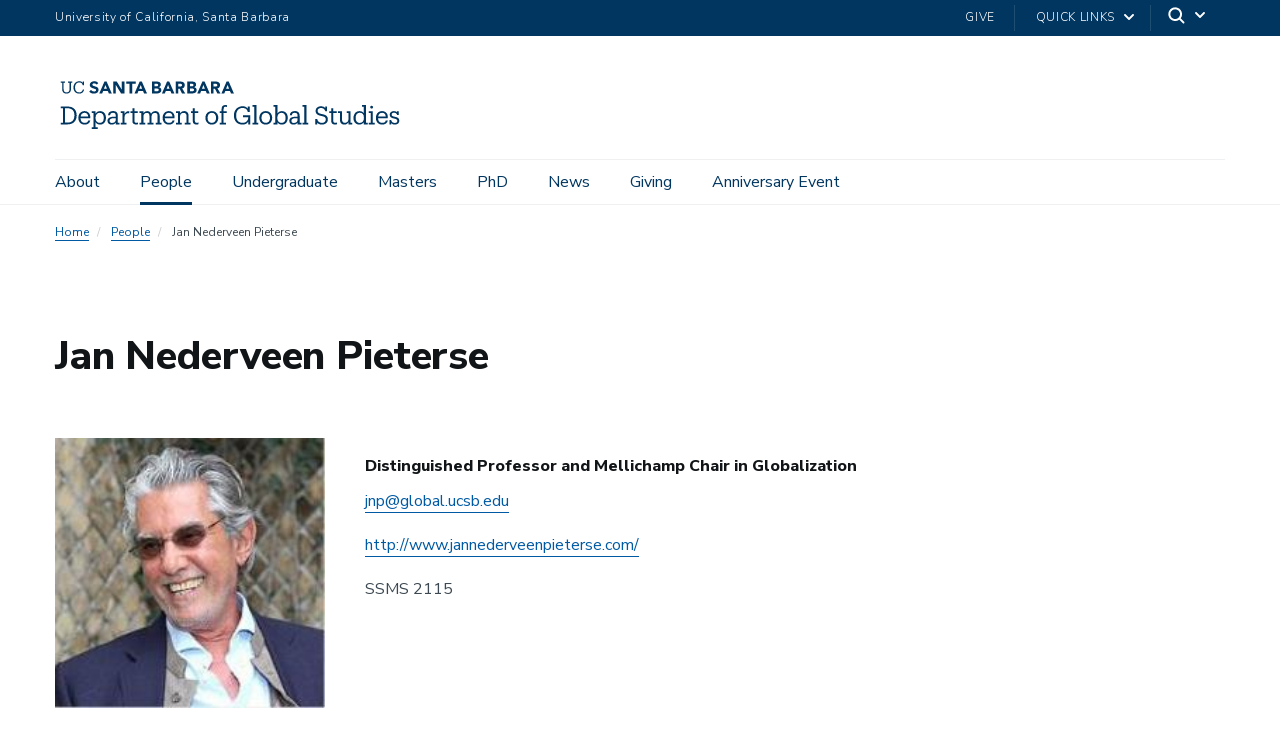

--- FILE ---
content_type: text/html; charset=UTF-8
request_url: https://www.global.ucsb.edu/people/jan-nederveen-pieterse
body_size: 19030
content:
<!DOCTYPE html>
<html  lang="en" dir="ltr" prefix="content: http://purl.org/rss/1.0/modules/content/  dc: http://purl.org/dc/terms/  foaf: http://xmlns.com/foaf/0.1/  og: http://ogp.me/ns#  rdfs: http://www.w3.org/2000/01/rdf-schema#  schema: http://schema.org/  sioc: http://rdfs.org/sioc/ns#  sioct: http://rdfs.org/sioc/types#  skos: http://www.w3.org/2004/02/skos/core#  xsd: http://www.w3.org/2001/XMLSchema# ">
  <head>
    <meta charset="utf-8" />
<script async src="https://www.googletagmanager.com/gtag/js?id=G-TH8TH59N2B"></script>
<script>window.dataLayer = window.dataLayer || [];function gtag(){dataLayer.push(arguments)};gtag("js", new Date());gtag("set", "developer_id.dMDhkMT", true);gtag("config", "G-TH8TH59N2B", {"groups":"default","page_placeholder":"PLACEHOLDER_page_location","allow_ad_personalization_signals":false});</script>
<style>/* @see https://github.com/aFarkas/lazysizes#broken-image-symbol */.js img.lazyload:not([src]) { visibility: hidden; }/* @see https://github.com/aFarkas/lazysizes#automatically-setting-the-sizes-attribute */.js img.lazyloaded[data-sizes=auto] { display: block; width: 100%; }</style>
<meta name="description" content="Bio:Jan Nederveen Pieterse is Suzanne and Duncan Mellichamp Chair and Distinguished Professor of Global Studies and Sociology at University of California Santa Barbara. Research interests include connectivity (Connectivity and global studies, 2021), Covid-19 (Covid-19 and Governance, co-edited 2021) and multicentric globalization (Multipolar globalization, 2018). A project underway is comparative study of capitalisms and varieties of market economies with a focus on inequality. He is the author or editor of 30 books." />
<link rel="canonical" href="https://www.global.ucsb.edu/people/jan-nederveen-pieterse" />
<meta name="Generator" content="Drupal 10 (https://www.drupal.org)" />
<meta name="MobileOptimized" content="width" />
<meta name="HandheldFriendly" content="true" />
<meta name="viewport" content="width=device-width, initial-scale=1.0" />
<link rel="icon" href="/themes/ucsbweb/favicon.ico" type="image/vnd.microsoft.icon" />

    <title>Jan Nederveen Pieterse | Department of Global Studies</title>
    <link rel="stylesheet" media="all" href="/sites/default/files/css/css_bUe07qjC2mYzUDcCl4vExPaUbabsoLDiOJU8BAuCQJU.css?delta=0&amp;language=en&amp;theme=ucsbweb&amp;include=eJxljdEKwyAMRX-om58k0d6JmzViYot_P9uOwuhDkss9B0IiUBvzG165Gi_y5BW1xhliCwXYRJ2bykR3s4BLgl0jtkvzH8xxCLZ5ca6pcjbneYj2hH8h-oH39YPSRbEYR4Jp5xucCYkdpUOIOVz1mBfn8fEIdbGOWUUrFXNrvqqKXC8" />
<link rel="stylesheet" media="all" href="/sites/default/files/css/css_CsChp1h4g_SF6zGlnEQhUEFaABrrLrCbXzmCW1EVBFg.css?delta=1&amp;language=en&amp;theme=ucsbweb&amp;include=eJxljdEKwyAMRX-om58k0d6JmzViYot_P9uOwuhDkss9B0IiUBvzG165Gi_y5BW1xhliCwXYRJ2bykR3s4BLgl0jtkvzH8xxCLZ5ca6pcjbneYj2hH8h-oH39YPSRbEYR4Jp5xucCYkdpUOIOVz1mBfn8fEIdbGOWUUrFXNrvqqKXC8" />
<link rel="stylesheet" media="all" href="https://webfonts.brand.ucsb.edu/webfont.min.css" />
<link rel="stylesheet" media="all" href="/sites/default/files/css/css_MYQfku_0M79b__k-c7gk0RvN3JufR-Jn80v5EDkaPeA.css?delta=3&amp;language=en&amp;theme=ucsbweb&amp;include=eJxljdEKwyAMRX-om58k0d6JmzViYot_P9uOwuhDkss9B0IiUBvzG165Gi_y5BW1xhliCwXYRJ2bykR3s4BLgl0jtkvzH8xxCLZ5ca6pcjbneYj2hH8h-oH39YPSRbEYR4Jp5xucCYkdpUOIOVz1mBfn8fEIdbGOWUUrFXNrvqqKXC8" />

    
  </head>
  <body class="path-node path-node-236 page-node-type-people-profile navbar-is-fixed-top has-glyphicons utility-bar-color-003660 logo-size-1">
    <div id="body">
      
        <div class="dialog-off-canvas-main-canvas" data-off-canvas-main-canvas>
    

        
  
  
  

          <header class="navbar navbar-default navbar-fixed-top" id="navbar" role="banner">
      <a href="#main-content" class="visually-hidden focusable skip-link">
        Skip to main content
      </a>
            <div id="eyebrow">
        <div class="inner">
          <div class="items">
            <div class="item">
              <a href="https://www.ucsb.edu/" class="edu-link">University of California, Santa Barbara</a>
            </div>
            <div class="item">
              <div class="inner">
                                                  <div class="give"><a href="https://giving.ucsb.edu/">Give</a></div>
                                                <div class="quick-links"><a href="#">Quick Links</a>
                  <svg width="100%" height="100%" viewBox="0 0 24 24" version="1.1" xmlns="http://www.w3.org/2000/svg" xmlns:xlink="http://www.w3.org/1999/xlink">
                    <path d="M12,12.5857864 L8.70710678,9.29289322 C8.31658249,8.90236893 7.68341751,8.90236893 7.29289322,9.29289322 C6.90236893,9.68341751 6.90236893,10.3165825 7.29289322,10.7071068 L11.2928932,14.7071068 C11.6834175,15.0976311 12.3165825,15.0976311 12.7071068,14.7071068 L16.7071068,10.7071068 C17.0976311,10.3165825 17.0976311,9.68341751 16.7071068,9.29289322 C16.3165825,8.90236893 15.6834175,8.90236893 15.2928932,9.29289322 L12,12.5857864 Z"></path>
                  </svg>
                </div>
                                <div class="search">
                  <span class="toggle-button">
                    <svg class="mag" width="100%" height="100%" viewBox="0 0 24 24" version="1.1" xmlns="http://www.w3.org/2000/svg" xmlns:xlink="http://www.w3.org/1999/xlink">
                      <path d="M15.2397415,16.6539551 C14.1023202,17.4996184 12.6929286,18 11.1666667,18 C7.39272088,18 4.33333333,14.9406125 4.33333333,11.1666667 C4.33333333,7.39272088 7.39272088,4.33333333 11.1666667,4.33333333 C14.9406125,4.33333333 18,7.39272088 18,11.1666667 C18,12.6929286 17.4996184,14.1023202 16.6539551,15.2397415 L20.2071068,18.7928932 C20.5976311,19.1834175 20.5976311,19.8165825 20.2071068,20.2071068 C19.8165825,20.5976311 19.1834175,20.5976311 18.7928932,20.2071068 L15.2397415,16.6539551 Z M11.1666667,16 C13.836043,16 16,13.836043 16,11.1666667 C16,8.49729038 13.836043,6.33333333 11.1666667,6.33333333 C8.49729038,6.33333333 6.33333333,8.49729038 6.33333333,11.1666667 C6.33333333,13.836043 8.49729038,16 11.1666667,16 Z"></path>
                    </svg>
                    <svg class="arrow" width="100%" height="100%" viewBox="0 0 24 24" version="1.1" xmlns="http://www.w3.org/2000/svg" xmlns:xlink="http://www.w3.org/1999/xlink">
                      <path d="M12,12.5857864 L8.70710678,9.29289322 C8.31658249,8.90236893 7.68341751,8.90236893 7.29289322,9.29289322 C6.90236893,9.68341751 6.90236893,10.3165825 7.29289322,10.7071068 L11.2928932,14.7071068 C11.6834175,15.0976311 12.3165825,15.0976311 12.7071068,14.7071068 L16.7071068,10.7071068 C17.0976311,10.3165825 17.0976311,9.68341751 16.7071068,9.29289322 C16.3165825,8.90236893 15.6834175,8.90236893 15.2928932,9.29289322 L12,12.5857864 Z"></path>
                    </svg>
                  </span>
                </div>
              </div>
            </div>
          </div>
        </div>
      </div>
              <div class="container-fluid">
            <div class="navbar-header">
          <div class="region region-navigation">
      <a class="logo navbar-btn pull-left logo-size-1" href="/" title="Home" rel="home">
                  <?xml version="1.0" encoding="utf-8"?>
<!-- Generator: Adobe Illustrator 22.1.0, SVG Export Plug-In . SVG Version: 6.00 Build 0)  -->
<svg version="1.1" xmlns="http://www.w3.org/2000/svg" xmlns:xlink="http://www.w3.org/1999/xlink" x="0px" y="0px"
	 viewBox="0 0 590.4 100.8" style="enable-background:new 0 0 590.4 100.8;" xml:space="preserve">
<style type="text/css">
	.st0{display:none;}
	.st1{display:inline;fill:#0D385E;}
	.st2{fill:#FFFFFF;}
	.st3{fill:#010101;}
	.st4{fill:#273A5E;}
	.st5{fill:#003A63;}
	.st6{fill:#0D385E;}
</style>
<g id="Layer_2" class="st0">
</g>
<g id="Template">
	<g>
		<g>
			<path class="st4" d="M9.501,78.44h3.78V54.118h-3.78v-2.856h11.72c10.334,0,15.207,6.385,15.207,14.745v0.377
				c0,8.318-4.789,14.914-15.291,14.914H9.501V78.44z M21.053,78.315c7.729,0,11.594-4.621,11.594-11.973v-0.336
				c0-6.932-3.359-11.804-11.635-11.804h-4.075v24.113H21.053z"/>
			<path class="st4" d="M39.279,70.544v-0.336c0-6.639,4.242-11.258,10.292-11.258c5.083,0,9.872,3.066,9.872,10.922v1.133H42.892
				c0.168,5,2.562,7.771,7.057,7.771c3.402,0,5.377-1.26,5.839-3.822h3.487c-0.756,4.41-4.411,6.721-9.368,6.721
				C43.689,81.675,39.279,77.307,39.279,70.544z M55.873,68.19c-0.337-4.537-2.689-6.342-6.302-6.342
				c-3.571,0-5.966,2.436-6.554,6.342H55.873z"/>
			<path class="st4" d="M61.707,88.942v-2.73h3.066V62.184h-3.15v-2.857h6.637v3.865c1.261-2.311,4.243-4.242,7.436-4.242
				c5.756,0,9.998,4.199,9.998,11.047v0.336c0,6.721-3.949,11.342-9.998,11.342c-3.612,0-6.175-1.807-7.436-4.074v8.611h3.445v2.73
				H61.707z M82.08,70.501v-0.336c0-5.545-3.066-8.316-6.763-8.316c-4.075,0-7.183,2.73-7.183,8.316v0.336
				c0,5.545,2.982,8.275,7.225,8.275C79.728,78.776,82.08,75.837,82.08,70.501z"/>
			<path class="st4" d="M95.435,81.675c-3.991,0-7.143-1.975-7.143-6.469c0-5.125,5.293-6.805,10.838-6.805h3.067v-1.596
				c0-3.697-1.471-4.957-4.621-4.957c-2.94,0-4.536,1.092-4.872,3.947h-3.487c0.42-5.166,4.368-6.846,8.527-6.846
				c4.116,0,7.939,1.512,7.939,7.855v11.762h2.94v2.73h-6.427v-3.025C100.727,80.542,98.586,81.675,95.435,81.675z M102.198,73.61
				v-2.73h-2.94c-4.327,0-7.478,1.135-7.478,4.326c0,1.975,1.009,3.697,3.991,3.697C99.383,78.903,102.198,77.013,102.198,73.61z"/>
			<path class="st4" d="M110.469,81.298v-2.73h3.066V62.184h-3.15v-2.857h6.638v4.201c1.05-2.311,3.276-4.537,7.897-4.578v3.443
				c-4.789-0.041-7.897,1.471-7.897,6.848v9.326h3.36v2.73H110.469z"/>
			<path class="st4" d="M130.168,75.794V62.268h-3.15v-2.941h3.15v-4.999h3.486v4.999h5.671v2.941h-5.671v13.189
				c0,2.102,0.967,3.193,3.15,3.193c0.883,0,1.848-0.168,2.856-0.504v2.939c-0.966,0.295-1.89,0.504-3.15,0.504
				C132.099,81.591,130.168,79.239,130.168,75.794z"/>
			<path class="st4" d="M142.137,81.298v-2.73h3.066V62.184h-3.15v-2.857h6.637v3.613c0.883-2.102,3.277-3.99,6.428-3.99
				c2.814,0,5.293,1.176,6.427,4.451c1.471-3.066,4.537-4.451,7.268-4.451c3.948,0,7.267,2.352,7.267,8.736v10.881h3.067v2.73
				h-9.704v-2.73h3.15V67.434c0-3.865-1.512-5.461-4.537-5.461c-2.855,0-5.67,1.934-5.67,5.881v10.713h3.15v2.73h-9.788v-2.73h3.15
				V67.434c0-3.865-1.513-5.461-4.536-5.461c-2.857,0-5.672,1.934-5.672,5.881v10.713h3.15v2.73H142.137z"/>
			<path class="st4" d="M181.029,70.544v-0.336c0-6.639,4.242-11.258,10.291-11.258c5.084,0,9.872,3.066,9.872,10.922v1.133h-16.551
				c0.168,5,2.562,7.771,7.058,7.771c3.402,0,5.377-1.26,5.838-3.822h3.487c-0.757,4.41-4.411,6.721-9.368,6.721
				C185.439,81.675,181.029,77.307,181.029,70.544z M197.622,68.19c-0.337-4.537-2.688-6.342-6.302-6.342
				c-3.57,0-5.965,2.436-6.553,6.342H197.622z"/>
			<path class="st4" d="M203.666,81.298v-2.73h3.066V62.184h-3.15v-2.857h6.638v3.697c1.009-2.059,3.402-4.074,6.89-4.074
				c4.41,0,7.645,2.352,7.645,8.695v10.922h3.066v2.73h-9.703v-2.73h3.15V67.393c0-3.697-1.68-5.42-5.083-5.42
				c-3.108,0-5.965,2.059-5.965,5.924v10.67h3.15v2.73H203.666z"/>
			<path class="st4" d="M231.765,75.794V62.268h-3.15v-2.941h3.15v-4.999h3.486v4.999h5.672v2.941h-5.672v13.189
				c0,2.102,0.967,3.193,3.15,3.193c0.883,0,1.85-0.168,2.857-0.504v2.939c-0.967,0.295-1.891,0.504-3.15,0.504
				C233.698,81.591,231.765,79.239,231.765,75.794z"/>
			<path class="st4" d="M253.015,70.501v-0.336c0-6.596,4.58-11.215,10.797-11.215s10.795,4.578,10.795,11.174v0.336
				c0,6.637-4.578,11.215-10.838,11.215C257.512,81.675,253.015,76.929,253.015,70.501z M270.996,70.501v-0.293
				c0-5.084-2.815-8.359-7.184-8.359c-4.411,0-7.184,3.275-7.184,8.316v0.336c0,5,2.73,8.275,7.184,8.275
				C268.223,78.776,270.996,75.458,270.996,70.501z"/>
			<path class="st4" d="M277.082,81.298v-2.73h3.066V62.268h-3.15v-2.941h3.15v-3.57c0-4.453,2.185-7.057,6.553-7.057
				c1.135,0,1.723,0.126,2.605,0.42v2.94c-0.631-0.252-1.513-0.462-2.479-0.462c-2.269,0-3.193,1.555-3.193,3.823v3.906h5.377v2.941
				h-5.377v16.299h3.949v2.73H277.082z"/>
			<path class="st4" d="M325.008,76.677c-1.555,2.982-4.578,4.998-9.535,4.998c-9.242,0-14.535-6.426-14.535-15.207v-0.336
				c0-8.779,5.881-15.332,14.451-15.332c3.822,0,7.015,1.176,8.695,3.906v-3.444h3.318v9.073h-3.066
				c-1.176-4.705-4.326-6.636-8.779-6.636c-6.848,0-10.838,5-10.838,12.392v0.336c0,7.477,3.696,12.309,10.754,12.309
				c6.763,0,9.577-4.664,9.577-9.578h-8.905v-3.025h12.182v15.166h-3.318V76.677z"/>
			<path class="st4" d="M332.142,81.298v-2.73h3.066V51.682h-3.15v-2.856h6.68v29.742h3.066v2.73H332.142z"/>
			<path class="st4" d="M343.693,70.501v-0.336c0-6.596,4.579-11.215,10.796-11.215c6.218,0,10.796,4.578,10.796,11.174v0.336
				c0,6.637-4.578,11.215-10.838,11.215C348.188,81.675,343.693,76.929,343.693,70.501z M361.673,70.501v-0.293
				c0-5.084-2.815-8.359-7.184-8.359c-4.411,0-7.183,3.275-7.183,8.316v0.336c0,5,2.73,8.275,7.183,8.275
				C358.9,78.776,361.673,75.458,361.673,70.501z"/>
			<path class="st4" d="M374.06,77.6v3.697h-6.553v-2.73h3.066V51.682h-3.15v-2.856h6.637v14.367
				c1.261-2.354,4.243-4.242,7.436-4.242c5.756,0,9.998,4.199,9.998,11.047v0.336c0,6.721-3.949,11.342-9.998,11.342
				C377.926,81.675,375.321,79.868,374.06,77.6z M387.881,70.501v-0.336c0-5.545-3.066-8.316-6.763-8.316
				c-4.075,0-7.183,2.688-7.183,8.316v0.336c0,5.588,2.939,8.275,7.225,8.275C385.529,78.776,387.881,75.837,387.881,70.501z"/>
			<path class="st4" d="M401.235,81.675c-3.991,0-7.142-1.975-7.142-6.469c0-5.125,5.293-6.805,10.838-6.805h3.066v-1.596
				c0-3.697-1.471-4.957-4.621-4.957c-2.939,0-4.536,1.092-4.873,3.947h-3.486c0.42-5.166,4.369-6.846,8.527-6.846
				c4.117,0,7.939,1.512,7.939,7.855v11.762h2.941v2.73h-6.428v-3.025C406.527,80.542,404.386,81.675,401.235,81.675z
				 M407.998,73.61v-2.73h-2.94c-4.327,0-7.478,1.135-7.478,4.326c0,1.975,1.009,3.697,3.991,3.697
				C405.183,78.903,407.998,77.013,407.998,73.61z"/>
			<path class="st4" d="M416.269,81.298v-2.73h3.066V51.682h-3.15v-2.856h6.68v29.742h3.066v2.73H416.269z"/>
			<path class="st4" d="M440.966,77.895v3.402h-3.108v-9.199h3.108c0.714,3.779,3.403,6.721,8.023,6.721
				c3.696,0,6.47-2.27,6.47-5.504c0-3.402-1.555-5.209-6.974-6.09c-6.007-0.967-10.166-3.193-10.166-8.402
				c0-4.789,3.696-7.939,9.157-7.939c4.159,0,6.133,1.512,7.1,3.276v-2.898h3.066v7.94h-2.982c-0.756-3.277-3.234-5.461-7.057-5.461
				c-3.655,0-5.881,1.805-5.881,4.706c0,2.771,1.554,4.535,7.351,5.545c6.386,1.092,9.913,3.275,9.913,9.031
				c0,5.125-4.2,8.652-10.039,8.652C445.166,81.675,442.267,80.331,440.966,77.895z"/>
			<path class="st4" d="M464.653,75.794V62.268h-3.15v-2.941h3.15v-4.999h3.487v4.999h5.67v2.941h-5.67v13.189
				c0,2.102,0.965,3.193,3.15,3.193c0.882,0,1.848-0.168,2.855-0.504v2.939c-0.965,0.295-1.89,0.504-3.15,0.504
				C466.586,81.591,464.653,79.239,464.653,75.794z"/>
			<path class="st4" d="M486.83,81.675c-4.326,0-7.561-2.352-7.561-8.695V62.184h-3.066v-2.857h6.553v13.779
				c0,3.822,1.68,5.545,4.998,5.545c3.025,0,5.882-2.059,5.882-6.049V62.184h-3.067v-2.857h6.554v19.24h3.067v2.73h-6.554V77.6
				C492.627,79.659,490.232,81.675,486.83,81.675z"/>
			<path class="st4" d="M511.988,81.675c-5.755,0-9.914-4.074-9.914-10.922v-0.336c0-6.721,4.201-11.467,10.25-11.467
				c3.655,0,5.924,1.764,7.184,3.906V51.682h-3.276v-2.856h6.763v29.742h3.066v2.73h-6.553v-3.781
				C518.248,79.659,515.182,81.675,511.988,81.675z M519.634,70.46v-0.336c0-5.756-2.688-8.402-6.974-8.402
				c-4.368,0-6.973,3.066-6.973,8.527v0.336c0,5.629,2.982,8.318,6.68,8.318C516.441,78.903,519.634,76.173,519.634,70.46z"/>
			<path class="st4" d="M527.946,81.298v-2.73h3.066V62.184h-3.15v-2.857h6.638v19.24h3.15v2.73H527.946z M530.173,52.396
				c0-1.344,1.092-2.353,2.394-2.353c1.303,0,2.395,1.009,2.395,2.353c0,1.345-1.092,2.395-2.395,2.395
				C531.265,54.79,530.173,53.741,530.173,52.396z"/>
			<path class="st4" d="M539.748,70.544v-0.336c0-6.639,4.242-11.258,10.291-11.258c5.084,0,9.872,3.066,9.872,10.922v1.133H543.36
				c0.168,5,2.562,7.771,7.058,7.771c3.402,0,5.377-1.26,5.838-3.822h3.487c-0.757,4.41-4.411,6.721-9.368,6.721
				C544.158,81.675,539.748,77.307,539.748,70.544z M556.341,68.19c-0.337-4.537-2.688-6.342-6.302-6.342
				c-3.57,0-5.965,2.436-6.553,6.342H556.341z"/>
			<path class="st4" d="M565.537,78.608v2.689h-2.941v-7.311h2.856c0.505,2.562,2.479,4.916,5.882,4.916
				c3.023,0,4.494-1.26,4.494-3.613c0-2.311-1.764-3.107-5.167-3.738c-5.713-1.051-7.646-3.066-7.646-6.721
				c0-3.697,3.15-5.881,6.932-5.881c3.192,0,4.746,1.133,5.503,2.688v-2.311h2.94v6.344h-2.856
				c-0.504-2.438-2.437-3.949-5.251-3.949c-2.479,0-4.033,0.967-4.033,3.025c0,1.932,1.093,2.898,5.125,3.695
				c4.495,0.883,7.771,2.018,7.771,6.639c0,3.906-2.688,6.594-7.896,6.594C567.847,81.675,566.125,79.954,565.537,78.608z"/>
		</g>
		<g>
			<path class="st4" d="M247.94,9.32h3.638l8.686,19.967h-4.964l-1.72-4.23h-7.756l-1.664,4.23h-4.851L247.94,9.32z M249.632,15.129
				l-2.425,6.204h4.879L249.632,15.129z"/>
			<path class="st4" d="M222.585,9.32h7.446c0.865,0,1.735,0.061,2.609,0.183c0.874,0.123,1.659,0.367,2.355,0.733
				c0.695,0.367,1.26,0.88,1.692,1.538c0.432,0.658,0.649,1.533,0.649,2.622c0,1.128-0.315,2.064-0.945,2.806
				c-0.63,0.743-1.462,1.274-2.496,1.594v0.057c0.658,0.094,1.255,0.278,1.791,0.55c0.536,0.273,0.996,0.621,1.382,1.043
				c0.385,0.423,0.681,0.917,0.888,1.481c0.207,0.564,0.31,1.166,0.31,1.805c0,1.053-0.226,1.932-0.677,2.637
				c-0.451,0.705-1.034,1.274-1.749,1.706c-0.715,0.433-1.518,0.743-2.411,0.931c-0.893,0.188-1.782,0.282-2.665,0.282h-8.179V9.32z
				 M226.985,17.301h3.187c0.339,0,0.672-0.038,1.001-0.113c0.329-0.075,0.625-0.197,0.888-0.367
				c0.263-0.169,0.475-0.395,0.635-0.677c0.16-0.282,0.24-0.621,0.24-1.015c0-0.413-0.089-0.756-0.268-1.03
				c-0.179-0.272-0.409-0.484-0.691-0.634c-0.282-0.15-0.602-0.258-0.959-0.324c-0.358-0.066-0.705-0.099-1.044-0.099h-2.989V17.301
				z M226.985,25.565h3.948c0.338,0,0.681-0.038,1.029-0.113c0.348-0.075,0.663-0.207,0.945-0.395
				c0.282-0.188,0.512-0.432,0.691-0.733c0.178-0.301,0.268-0.667,0.268-1.1c0-0.47-0.118-0.85-0.353-1.142
				c-0.235-0.291-0.532-0.512-0.888-0.663c-0.358-0.15-0.743-0.253-1.157-0.31c-0.414-0.057-0.799-0.085-1.156-0.085h-3.328V25.565z
				"/>
			<path class="st4" d="M262.36,9.319h7.728c1.015,0,1.979,0.098,2.891,0.296c0.912,0.197,1.711,0.527,2.397,0.987
				c0.686,0.461,1.231,1.082,1.636,1.862c0.404,0.78,0.606,1.753,0.606,2.919c0,1.41-0.367,2.609-1.1,3.595
				c-0.733,0.987-1.805,1.613-3.215,1.876l5.077,8.433h-5.274l-4.174-7.981h-2.172v7.981h-4.4V9.319z M266.76,17.583h2.595
				c0.395,0,0.813-0.014,1.255-0.042c0.441-0.029,0.841-0.113,1.199-0.254c0.357-0.141,0.653-0.362,0.888-0.663
				c0.235-0.301,0.353-0.723,0.353-1.269c0-0.507-0.104-0.911-0.31-1.213c-0.207-0.3-0.47-0.531-0.79-0.691
				c-0.32-0.159-0.687-0.268-1.1-0.324c-0.414-0.056-0.818-0.085-1.213-0.085h-2.876V17.583z"/>
			<path class="st4" d="M188.512,9.32h3.638l8.686,19.967h-4.964l-1.72-4.23h-7.756l-1.664,4.23h-4.851L188.512,9.32z
				 M190.204,15.129l-2.425,6.204h4.879L190.204,15.129z"/>
			<path class="st4" d="M288.611,9.32h3.638l8.686,19.967h-4.964l-1.72-4.23h-7.756l-1.664,4.23h-4.851L288.611,9.32z
				 M290.303,15.129l-2.425,6.204h4.879L290.303,15.129z"/>
			<path class="st4" d="M163.157,9.317h7.446c0.865,0,1.735,0.061,2.609,0.183c0.874,0.123,1.659,0.367,2.355,0.733
				c0.695,0.367,1.26,0.88,1.692,1.538c0.432,0.658,0.649,1.533,0.649,2.622c0,1.128-0.315,2.064-0.945,2.806
				c-0.63,0.743-1.462,1.274-2.496,1.594v0.057c0.658,0.094,1.255,0.278,1.791,0.55c0.536,0.273,0.996,0.621,1.382,1.043
				c0.385,0.423,0.681,0.917,0.888,1.481c0.207,0.564,0.31,1.166,0.31,1.805c0,1.053-0.226,1.932-0.677,2.637
				c-0.451,0.705-1.034,1.274-1.749,1.706c-0.715,0.433-1.518,0.743-2.411,0.931c-0.893,0.188-1.782,0.282-2.665,0.282h-8.179V9.317
				z M167.557,17.298h3.187c0.339,0,0.672-0.038,1.001-0.113c0.329-0.075,0.625-0.197,0.888-0.367
				c0.263-0.169,0.475-0.395,0.635-0.677c0.16-0.282,0.24-0.621,0.24-1.015c0-0.413-0.089-0.756-0.268-1.03
				c-0.179-0.272-0.409-0.484-0.691-0.634c-0.282-0.15-0.602-0.258-0.959-0.324c-0.358-0.066-0.705-0.099-1.044-0.099h-2.989V17.298
				z M167.557,25.561h3.948c0.338,0,0.681-0.038,1.029-0.113c0.348-0.075,0.663-0.207,0.945-0.395
				c0.282-0.188,0.512-0.432,0.691-0.733c0.178-0.301,0.268-0.667,0.268-1.1c0-0.47-0.118-0.85-0.353-1.142
				c-0.235-0.291-0.532-0.512-0.888-0.663c-0.358-0.15-0.743-0.253-1.157-0.31c-0.414-0.057-0.799-0.085-1.156-0.085h-3.328V25.561z
				"/>
			<path class="st4" d="M202.932,9.317h7.728c1.015,0,1.979,0.098,2.891,0.296c0.912,0.197,1.711,0.527,2.397,0.987
				c0.686,0.461,1.231,1.082,1.636,1.862c0.404,0.78,0.606,1.753,0.606,2.919c0,1.41-0.367,2.609-1.1,3.595
				c-0.733,0.987-1.805,1.613-3.215,1.876l5.077,8.433h-5.274l-4.174-7.981h-2.172v7.981h-4.4V9.317z M207.331,17.58h2.595
				c0.395,0,0.813-0.014,1.255-0.042c0.441-0.029,0.841-0.113,1.199-0.254c0.357-0.141,0.653-0.362,0.888-0.663
				c0.235-0.301,0.353-0.723,0.353-1.269c0-0.507-0.104-0.911-0.31-1.213c-0.207-0.3-0.47-0.531-0.79-0.691
				c-0.32-0.159-0.687-0.268-1.1-0.324c-0.414-0.056-0.818-0.085-1.213-0.085h-2.877V17.58z"/>
			<path class="st4" d="M83.158,9.32h3.638l8.686,19.967h-4.964l-1.72-4.23h-7.756l-1.664,4.23h-4.851L83.158,9.32z M84.85,15.129
				l-2.425,6.204h4.879L84.85,15.129z"/>
			<path class="st4" d="M142.435,9.32h3.638l8.686,19.967h-4.964l-1.72-4.23h-7.756l-1.664,4.23h-4.851L142.435,9.32z
				 M144.127,15.129l-2.425,6.204h4.879L144.127,15.129z"/>
			<path class="st4" d="M97.92,9.317h5.979l8.489,13.876h0.056V9.317h4.4v19.967h-5.753l-8.715-14.214h-0.056v14.214h-4.4V9.317z"/>
			<path class="st4" d="M125.426,13.208h-5.511V9.317h15.794v3.892h-5.883v16.075h-4.4V13.208z"/>
			<path class="st4" d="M19.277,29.599c-4.638,0-7.268-2.715-7.268-7.635l0.006-10.72H9.753V9.32h7.268v1.923h-2.545L14.47,21.681
				c0,4.242,1.499,5.882,4.864,5.882c3.224,0,5.147-1.301,5.147-6.25l0.006-10.07h-2.545V9.32h7.268v1.923h-2.262l-0.006,10.409
				C26.941,26.573,24.481,29.599,19.277,29.599z"/>
			<path class="st4" d="M46.724,22.642c-0.509,3.28-2.799,4.949-6.108,4.949c-4.355,0-6.957-3.111-6.957-8.258v-0.226
				c0-5.09,2.799-8.342,6.985-8.342c3.083,0,5.176,1.301,5.995,4.666h2.065l0-6.111h-2.206l0,2.209
				c-1.046-1.867-3.252-2.715-5.797-2.715c-5.571,0-9.587,4.327-9.587,10.322v0.226c0,6.221,3.591,10.237,9.445,10.237
				c4.448,0,7.632-2.218,8.411-6.725L46.724,22.642z"/>
			<path class="st4" d="M73.346,23.143c0,3.801-3.216,6.456-7.82,6.456c-3.689,0-6.335-1.24-7.866-3.687l3.017-2.582
				c0.489,0.697,2.169,2.719,5.22,2.719c1.908,0,3.092-0.829,3.092-2.163c0-1.686-1.1-2.061-3.884-2.842
				c-3.285-0.921-6.626-2.34-6.626-5.994c0-3.673,3.102-6.239,7.542-6.239c1.783,0,5.032,0.416,6.812,3.191l-2.804,2.441
				c-1.063-1.402-2.538-2.083-4.503-2.083c-1.974,0-2.69,1.368-2.69,2.287c0,1.456,1.942,2.092,4.289,2.718
				C70.134,18.155,73.346,19.316,73.346,23.143z"/>
		</g>
	</g>
</g>
</svg>

            
      </a>

  </div>

                          <button type="button" class="navbar-toggle" data-toggle="collapse" data-target="#navbar-collapse">
            <span class="sr-only">Toggle navigation</span>
            <span class="icon-bar"></span>
            <span class="icon-bar"></span>
            <span class="icon-bar"></span>
          </button>
              </div>

                    <div id="navbar-collapse" class="navbar-collapse collapse">
            <div class="region region-navigation-collapsible">
    <div class="search-block-form block block-search block-search-form-block" data-drupal-selector="search-block-form" id="block-ucsbweb-search" role="search">
  
      <p class="visually-hidden">Search</p>
    
      <form action="/search/node" method="get" id="search-block-form" accept-charset="UTF-8">
  <div class="form-item js-form-item form-type-search js-form-type-search form-item-keys js-form-item-keys form-no-label form-group">
      <label for="edit-keys" class="control-label sr-only">Search</label>
  
  
  <div class="input-group"><input title="Enter the terms you wish to search for." data-drupal-selector="edit-keys" class="form-search form-control" placeholder="Search" type="search" id="edit-keys" name="keys" value="" size="15" maxlength="128" /><span class="input-group-btn"><button type="submit" value="Search" class="button js-form-submit form-submit btn-primary btn icon-only"><span class="sr-only">Search</span><span class="icon glyphicon glyphicon-search" aria-hidden="true"></span></button></span></div>

  
  
      <div id="edit-keys--description" class="description help-block">
      Enter the terms you wish to search for.
    </div>
  </div>
<div class="form-actions form-group js-form-wrapper form-wrapper" data-drupal-selector="edit-actions" id="edit-actions"></div>

</form>

  </div>
<nav aria-labelledby="block-mainnavigation-menu" id="block-mainnavigation">
            
  <p class="visually-hidden" id="block-mainnavigation-menu">Main navigation</p>
  

        
              <ul class="menu nav navbar-nav">
                            <li>
        <a href="/about" title="About" data-drupal-link-system-path="node/41">About</a>
                  </li>
                        <li class="active">
        <a href="/people" title="People" data-drupal-link-system-path="node/29">People</a>
                  </li>
                        <li class="expanded dropdown">
        <a href="/undergraduate" class="dropdown-toggle" data-toggle="dropdown">Undergraduate <span class="caret"></span></a>
                                  <div class="menu dropdown-menu"><ul>
                            <li>
        <a href="/undergraduate" title="Undergraduate Program Overview" data-drupal-link-system-path="node/43">Undergraduate Program Overview</a>
                  </li>
                        <li>
        <a href="/undergraduate/joining-major" title="Joining the Major" data-drupal-link-system-path="node/1071">Joining the Major</a>
                  </li>
                        <li>
        <a href="/undergraduate/registration-resources" title="Registration Resources" data-drupal-link-system-path="node/47">Registration Resources</a>
                  </li>
                        <li>
        <a href="/undergraduate/undergraduate-advising/petitions-major-requirements" title="Petitions for Major Requirements" data-drupal-link-system-path="node/1073">Petitions for Major Requirements</a>
                  </li>
                        <li>
        <a href="/undergraduate/study-abroad" title="Study Abroad" data-drupal-link-system-path="node/49">Study Abroad</a>
                  </li>
                        <li>
        <a href="/undergraduate/research-opportunities" title="Research Opportunities" data-drupal-link-system-path="node/50">Research Opportunities</a>
                  </li>
                        <li>
        <a href="/undergraduate/undergraduate-advising/foreign-language-requirement" title="The Foreign Language Requirement" data-drupal-link-system-path="node/1074">The Foreign Language Requirement</a>
                  </li>
                        <li>
        <a href="/undergraduate/career-resources" title="Career Resources" data-drupal-link-system-path="node/51">Career Resources</a>
                  </li>
                        <li>
        <a href="/undergraduate/undergraduate-advising/transfer-student-resources" title="Transfer Student Resources" data-drupal-link-system-path="node/1075">Transfer Student Resources</a>
                  </li>
        </ul>
        </div>
      
            </li>
                        <li class="expanded dropdown">
        <a href="/masters-program" class="dropdown-toggle" data-toggle="dropdown">Masters <span class="caret"></span></a>
                                  <div class="menu dropdown-menu"><ul>
                            <li>
        <a href="/masters-program" title="Masters Program Overview" data-drupal-link-system-path="node/44">Masters Program Overview</a>
                  </li>
                        <li>
        <a href="/masters/global-graduate-alumni-testimonials" title="Global Graduate Alumni &amp; Testimonials" data-drupal-link-system-path="node/52">Global Graduate Alumni &amp; Testimonials</a>
                  </li>
                        <li>
        <a href="/masters/masters-admissions" title="Masters Admissions" data-drupal-link-system-path="node/53">Masters Admissions</a>
                  </li>
                        <li>
        <a href="/masters/masters-curriculum" title="Masters Curriculum" data-drupal-link-system-path="node/54">Masters Curriculum</a>
                  </li>
                        <li>
        <a href="/masters/graduate-students-internships" title="Graduate Students&#039; Internships" data-drupal-link-system-path="node/55">Graduate Students&#039; Internships</a>
                  </li>
                        <li>
        <a href="/masters/graduate-resources" title="Graduate Resources" data-drupal-link-system-path="node/56">Graduate Resources</a>
                  </li>
        </ul>
        </div>
      
            </li>
                        <li class="expanded dropdown">
        <a href="/phd-program" class="dropdown-toggle" data-toggle="dropdown">PhD <span class="caret"></span></a>
                                  <div class="menu dropdown-menu"><ul>
                            <li>
        <a href="/phd-program" title="PhD Program Overview" data-drupal-link-system-path="node/45">PhD Program Overview</a>
                  </li>
                        <li>
        <a href="/phd/phd-admissions" title="PhD Admissions" data-drupal-link-system-path="node/57">PhD Admissions</a>
                  </li>
                        <li>
        <a href="/phd/phd-curriculum" title="PhD Curriculum" data-drupal-link-system-path="node/58">PhD Curriculum</a>
                  </li>
                        <li>
        <a href="/phd/phd-resources" title="PhD Resources" data-drupal-link-system-path="node/59">PhD Resources</a>
                  </li>
                        <li>
        <a href="/phd/phd-emphasis" title="Ph.D. Emphasis" data-drupal-link-system-path="node/61">Ph.D. Emphasis</a>
                  </li>
        </ul>
        </div>
      
            </li>
                        <li class="expanded dropdown">
        <a href="/news" class="dropdown-toggle" data-toggle="dropdown">News <span class="caret"></span></a>
                                  <div class="menu dropdown-menu"><ul>
                            <li>
        <a href="/news" title="News &amp; Events" data-drupal-link-system-path="node/10">News &amp; Events</a>
                  </li>
                        <li>
        <a href="/news/colloquium-archive" title="Colloquium Archive" data-drupal-link-system-path="node/389">Colloquium Archive</a>
                  </li>
        </ul>
        </div>
      
            </li>
                        <li>
        <a href="/giving" title="Giving" data-drupal-link-system-path="node/35">Giving</a>
                  </li>
                        <li>
        <a href="/anniversary-event-0" title="Anniversary Event" data-drupal-link-system-path="node/1078">Anniversary Event</a>
                  </li>
        </ul>
      


  </nav>

  </div>

            <div class="region region-navigation-quicklinks">
    <nav aria-labelledby="block-quicklinks-menu" id="block-quicklinks">
            
  <p class="visually-hidden" id="block-quicklinks-menu">Quick links</p>
  

        
              <ul class="menu nav">
                            <li>
        <a href="https://www.graddiv.ucsb.edu/">Graduate Division</a>
                  </li>
        </ul>
  


  </nav>

  </div>

                      <div class="utility-bar">
              <ul class="menu nav">
                                <li><a href="https://giving.ucsb.edu/">Give</a></li>
                                              </ul>
            </div>
                  </div>
                    </div>
          </header>
  
  <main>
    <div class="main-container container-fluid js-quickedit-main-content">
      <div class="row">

                
        
        
                                      <div class="content-header">
                <div class="region region-header">
      
  <ol  class="breadcrumb">
          <li >
                  <a href="/">Home</a>
              </li>
          <li >
                  <a href="/people">People</a>
              </li>
          <li >
                  Jan Nederveen Pieterse
              </li>
      </ol>

<div data-drupal-messages-fallback class="hidden"></div>
  

  <h1 class="page-header">
<span>Jan Nederveen Pieterse</span>
</h1>
  

  </div>

            </div>

                  
                
                        <div class="col-sm-12 main-content-wrapper">

                    
                    
                    
                                              
                      
          
                                <div class="main-content">
              <a id="main-content"></a>
                <div class="region region-content">
      
<article data-history-node-id="236" about="/people/jan-nederveen-pieterse" class="people-profile is-promoted full clearfix forum-forms bottom-padding-none">
  <div class= "col-sm-12" style = "padding-top: 50px">
    <div class="col-sm-12 col-md-3" style = "padding-left: 15px; padding-right: 15px;">
     
                    <img loading="lazy" style="width:270px;" srcset="/sites/default/files/styles/max_650x650/public/2025-08/Jan%20Photo.jpg?itok=0SjFlBSe 192w" sizes="100vw" width="192" height="192" src="/sites/default/files/styles/max_325x325/public/2025-08/Jan%20Photo.jpg?itok=rotVtTm4" alt="Jan Nederveen Pieterse headshot" typeof="foaf:Image" class="img-responsive" />

   
        
    </div>
    <div class="col-sm-12 col-md-9" style = "padding-left: 25px;">
            <h4>Distinguished Professor and Mellichamp Chair in Globalization</h4>
      
      
      
            <p><a href="mailto:jnp@global.ucsb.edu">jnp@global.ucsb.edu</a></p>
      
            <p><a href="http://www.jannederveenpieterse.com/">http://www.jannederveenpieterse.com/</a></p>
      
            <p>SSMS 2115</p>
      
            
          </div>
  </div>
    <div class = "col-sm-12" style = "padding-top: 36px">
      <div class="col-sm-12 col-md-12 has-background background-color-eef0f2" style="padding-right: 25px; padding-left:25px">
        <p>
  <div class="field field--name-body field--type-text-with-summary field--label-above">
    <div class="field--label">About</div>
              <div class="field--item"><strong>Bio:</strong><p><strong>Jan Nederveen Pieterse</strong> is Suzanne and Duncan Mellichamp Chair and Distinguished Professor of Global Studies and Sociology at University of California Santa Barbara. Research interests include connectivity (<em>Connectivity and global studies</em>, 2021), Covid-19 (<em>Covid-19 and Governance</em>, co-edited 2021) and multicentric globalization (<em>Multipolar globalization</em>, 2018). A project underway is comparative study of capitalisms and varieties of market economies with a focus on inequality. He is the author or editor of 30 books.</p>
<p>Early work concerns anthropology, cultural studies, Eurocentrism, ethnicity and multiculturalism (<em>Globalization and Culture</em>, 2019; <em>Ethnicities and global multiculture</em>, 2007; <em>The Decolonization of Imagination, </em>1995), race (<em>White on Black,</em> 1992), imperialism (<em>Empire and Emancipation</em>, 1989; <em>Globalization or Empire? </em>2004), religion (<em>Christianity and Hegemony</em>, 1992), social movements and social theory (<em>Globalization and social movements</em>, 2001; <em>Emancipations, modern and postmodern</em>, 1992). A further cycle concerns development studies (<em>Development Theory, </em>2010), emerging economies (<em>Globalization and Emerging Societies</em>, 2009), sociology of United States (<em>Beyond the American Bubble</em>, 2008), East Asia (<em>Capitalisms in Asia</em>, 2018;<em> Globalization and development in East Asia,</em> 2012<em>), </em>comparative study of Southeast and Northeast Asia (<em>Changing constellations of Southeast Asia, </em>2017), China (<em>China’s contingencies and globalization</em>, 2017<em>), </em>the Emirates (<em>Perspectives from the Gulf</em>, 2010), Brazil (<em>Brazil Emerging</em>, 2013<em>), </em>humanitarian intervention (<em>World Orders in the Making</em>, 1998) and futures studies (<em>Global Futures</em>, 2000). Books have been translated in Italian, Spanish, Portuguese, Danish, Japanese, Korean and Chinese.</p>
<p>He was previously at Maastricht University; University of Illinois Urbana-Champaign; Institute of Social Studies, The Hague; University of Cape Coast, Ghana and University of Amsterdam. He held visiting professorships at National University of Malaysia (endowed research chair), Freiburg University; Gadjah Mada University, Yogyakarta; JNU, New Delhi; National College of Arts, Lahore; Chulalongkorn University, Bangkok; Shanghai University; fellowships at EHESS, Paris, Stockholm University, Indiana University, India Social Science Research Council. He did lecture tours in India, Pakistan, Westbank and Gaza, Thailand, and Brazil, and gave lectures in several countries (Argentina, Australia, Austria, Belgium, Chechia, China, Cuba, Denmark, Finland, France, Germany, Hong Kong, Ireland, Italy, Japan, Jordan, Macau, Mexico, Nepal, Norway, Peru, Poland, Russia, Singapore, South Africa, South Korea, Spain, Sri Lanka, Suriname, Taiwan, Tunisia, Turkey, UAE, UK, Ukraine). He is organizer of lecture series and conferences (including global studies conferences in Chicago, Dubai, Busan, Rio de Janeiro, Moscow, New Delhi, Shanghai), edits book series with Routledge and Palgrave Macmillan and advises universities on international programming.&nbsp;<a href="http://www.jannederveenpieterse.com/">www.jannederveenpieterse.com</a></p>
<br><strong>Research:</strong><p><img alt src="/sites/default/files/sitefiles/people/NP%20Books%20Vertical%20%28400x1000%29%20%281%29.png" style="width: 400px; height: 1000px;"></p>
<br></div>
          </div>
</p>
      </div>
    </div>

</article>


  </div>

            </div>
                  </div>

                      </div>
    </div>
  </main>


  <footer>
    <div class="footer container-fluid">
      <div class="region region-footer">
        <div class="contextual-region block block-block-content clearfix">
          <div class="block-inner">
            <div class="field field--name-field-blades field--type-entity-reference-revisions field--label-hidden field--items">
              <div class="paragraph paragraph--type--column paragraph--view-mode--default col-sm-12 col-md-6">
                <div class="inner">
                  <div class="field field--name-field-body field--type-text-long field--label-hidden field--item">
                    <div class="ucsb-wordmark">
                      <svg version="1.1" id="Template" xmlns="http://www.w3.org/2000/svg" xmlns:xlink="http://www.w3.org/1999/xlink" x="0px" y="0px" viewBox="0 0 294 22.5" style="enable-background:new 0 0 294 22.5;" xml:space="preserve"><path d="M239.5,1.4h3.6l8.7,20h-5l-1.7-4.2h-7.8l-1.7,4.2h-4.9L239.5,1.4z M241.2,7.2l-2.4,6.2h4.9L241.2,7.2z
                       M214.2,1.4h7.4c0.9,0,1.7,0.1,2.6,0.2c0.9,0.1,1.7,0.4,2.4,0.7c0.7,0.4,1.3,0.9,1.7,1.5c0.4,0.7,0.6,1.5,0.6,2.6
                      c0,1.1-0.3,2.1-0.9,2.8c-0.6,0.7-1.5,1.3-2.5,1.6v0.1c0.7,0.1,1.3,0.3,1.8,0.5c0.5,0.3,1,0.6,1.4,1c0.4,0.4,0.7,0.9,0.9,1.5
                      c0.2,0.6,0.3,1.2,0.3,1.8c0,1.1-0.2,1.9-0.7,2.6c-0.5,0.7-1,1.3-1.7,1.7c-0.7,0.4-1.5,0.7-2.4,0.9c-0.9,0.2-1.8,0.3-2.7,0.3h-8.2
                      V1.4z M218.6,9.4h3.2c0.3,0,0.7,0,1-0.1c0.3-0.1,0.6-0.2,0.9-0.4c0.3-0.2,0.5-0.4,0.6-0.7c0.2-0.3,0.2-0.6,0.2-1
                      c0-0.4-0.1-0.8-0.3-1c-0.2-0.3-0.4-0.5-0.7-0.6c-0.3-0.2-0.6-0.3-1-0.3c-0.4-0.1-0.7-0.1-1-0.1h-3V9.4z M218.6,17.6h3.9
                      c0.3,0,0.7,0,1-0.1c0.3-0.1,0.7-0.2,0.9-0.4c0.3-0.2,0.5-0.4,0.7-0.7c0.2-0.3,0.3-0.7,0.3-1.1c0-0.5-0.1-0.9-0.4-1.1
                      c-0.2-0.3-0.5-0.5-0.9-0.7c-0.4-0.2-0.7-0.3-1.2-0.3c-0.4-0.1-0.8-0.1-1.2-0.1h-3.3V17.6z M253.9,1.4h7.7c1,0,2,0.1,2.9,0.3
                      c0.9,0.2,1.7,0.5,2.4,1c0.7,0.5,1.2,1.1,1.6,1.9c0.4,0.8,0.6,1.8,0.6,2.9c0,1.4-0.4,2.6-1.1,3.6c-0.7,1-1.8,1.6-3.2,1.9l5.1,8.4
                      h-5.3l-4.2-8h-2.2v8h-4.4V1.4z M258.3,9.7h2.6c0.4,0,0.8,0,1.3,0c0.4,0,0.8-0.1,1.2-0.3c0.4-0.1,0.7-0.4,0.9-0.7
                      c0.2-0.3,0.4-0.7,0.4-1.3c0-0.5-0.1-0.9-0.3-1.2c-0.2-0.3-0.5-0.5-0.8-0.7c-0.3-0.2-0.7-0.3-1.1-0.3c-0.4-0.1-0.8-0.1-1.2-0.1h-2.9
                      V9.7z M180.1,1.4h3.6l8.7,20h-5l-1.7-4.2H178l-1.7,4.2h-4.9L180.1,1.4z M181.8,7.2l-2.4,6.2h4.9L181.8,7.2z M280.2,1.4h3.6l8.7,20
                      h-5l-1.7-4.2h-7.8l-1.7,4.2h-4.9L280.2,1.4z M281.9,7.2l-2.4,6.2h4.9L281.9,7.2z M154.7,1.4h7.4c0.9,0,1.7,0.1,2.6,0.2
                      c0.9,0.1,1.7,0.4,2.4,0.7c0.7,0.4,1.3,0.9,1.7,1.5c0.4,0.7,0.6,1.5,0.6,2.6c0,1.1-0.3,2.1-0.9,2.8c-0.6,0.7-1.5,1.3-2.5,1.6v0.1
                      c0.7,0.1,1.3,0.3,1.8,0.5c0.5,0.3,1,0.6,1.4,1c0.4,0.4,0.7,0.9,0.9,1.5c0.2,0.6,0.3,1.2,0.3,1.8c0,1.1-0.2,1.9-0.7,2.6
                      c-0.5,0.7-1,1.3-1.7,1.7c-0.7,0.4-1.5,0.7-2.4,0.9c-0.9,0.2-1.8,0.3-2.7,0.3h-8.2V1.4z M159.1,9.4h3.2c0.3,0,0.7,0,1-0.1
                      c0.3-0.1,0.6-0.2,0.9-0.4c0.3-0.2,0.5-0.4,0.6-0.7c0.2-0.3,0.2-0.6,0.2-1c0-0.4-0.1-0.8-0.3-1c-0.2-0.3-0.4-0.5-0.7-0.6
                      c-0.3-0.2-0.6-0.3-1-0.3c-0.4-0.1-0.7-0.1-1-0.1h-3V9.4z M159.1,17.6h3.9c0.3,0,0.7,0,1-0.1c0.3-0.1,0.7-0.2,0.9-0.4
                      c0.3-0.2,0.5-0.4,0.7-0.7c0.2-0.3,0.3-0.7,0.3-1.1c0-0.5-0.1-0.9-0.4-1.1c-0.2-0.3-0.5-0.5-0.9-0.7c-0.4-0.2-0.7-0.3-1.2-0.3
                      c-0.4-0.1-0.8-0.1-1.2-0.1h-3.3V17.6z M194.5,1.4h7.7c1,0,2,0.1,2.9,0.3c0.9,0.2,1.7,0.5,2.4,1c0.7,0.5,1.2,1.1,1.6,1.9
                      c0.4,0.8,0.6,1.8,0.6,2.9c0,1.4-0.4,2.6-1.1,3.6c-0.7,1-1.8,1.6-3.2,1.9l5.1,8.4h-5.3l-4.2-8h-2.2v8h-4.4V1.4z M198.9,9.7h2.6
                      c0.4,0,0.8,0,1.3,0c0.4,0,0.8-0.1,1.2-0.3c0.4-0.1,0.7-0.4,0.9-0.7c0.2-0.3,0.4-0.7,0.4-1.3c0-0.5-0.1-0.9-0.3-1.2
                      c-0.2-0.3-0.5-0.5-0.8-0.7c-0.3-0.2-0.7-0.3-1.1-0.3c-0.4-0.1-0.8-0.1-1.2-0.1h-2.9V9.7z M74.7,1.4h3.6l8.7,20h-5l-1.7-4.2h-7.8
                      L71,21.4h-4.9L74.7,1.4z M76.4,7.2L74,13.4h4.9L76.4,7.2z M134,1.4h3.6l8.7,20h-5l-1.7-4.2h-7.8l-1.7,4.2h-4.9L134,1.4z M135.7,7.2
                      l-2.4,6.2h4.9L135.7,7.2z M89.5,1.4h6l8.5,13.9h0.1V1.4h4.4v20h-5.8L94,7.1h-0.1v14.2h-4.4V1.4z M117,5.3h-5.5V1.4h15.8v3.9h-5.9
                      v16.1H117V5.3z M10.9,21.7c-4.6,0-7.3-2.7-7.3-7.6l0-10.7H1.3V1.4h7.3v1.9H6.1l0,10.4c0,4.2,1.5,5.9,4.9,5.9c3.2,0,5.1-1.3,5.1-6.2
                      l0-10.1h-2.5V1.4h7.3v1.9h-2.3l0,10.4C18.5,18.7,16.1,21.7,10.9,21.7z M38.3,14.7c-0.5,3.3-2.8,4.9-6.1,4.9c-4.4,0-7-3.1-7-8.3v-0.2
                      c0-5.1,2.8-8.3,7-8.3c3.1,0,5.2,1.3,6,4.7h2.1l0-6.1h-2.2l0,2.2c-1-1.9-3.3-2.7-5.8-2.7c-5.6,0-9.6,4.3-9.6,10.3v0.2
                      c0,6.2,3.6,10.2,9.4,10.2c4.4,0,7.6-2.2,8.4-6.7L38.3,14.7z M58.7,9.4c-2.3-0.6-4.3-1.3-4.3-2.7c0-0.9,0.7-2.3,2.7-2.3
                      c2,0,3.4,0.7,4.5,2.1l2.8-2.4c-1.8-2.8-5-3.2-6.8-3.2c-4.4,0-7.5,2.6-7.5,6.2c0,3.7,3.3,5.1,6.6,6c2.8,0.8,3.9,1.2,3.9,2.8
                      c0,1.3-1.2,2.2-3.1,2.2c-3.1,0-4.7-2-5.2-2.7l-3,2.6c1.5,2.4,4.2,3.7,7.9,3.7c4.6,0,7.8-2.7,7.8-6.5C64.9,11.4,61.7,10.2,58.7,9.4z"></path></svg>
                    </div>
                    <div class="contact-info">
                      <div class="site-name"><strong>Department of Global Studies</strong></div>
                                                                        <div class="contact-line">Social Sciences &amp; Media Studies, 2nd Floor</div>
                                                  <div class="contact-line">University of California, Santa Barbara</div>
                                                  <div class="contact-line">Santa Barbara, CA 93106-7065</div>
                                                  <div class="contact-line">Undergraduate: (805) 893-7860</div>
                                                  <div class="contact-line">Graduate: (805) 893-4668</div>
                                                  <div class="contact-line">Fax: (805) 893-8003</div>
                                                  <div class="contact-line">Visit Us | Mon-Fri 8-12 &amp; 1-5</div>
                                                                  </div>
                                          <h2 class="label">Connect</h2>
                      <ul class="columns columns-2">
                                                  <li><a href="https://x.com/ucsbglobal">
                                                        <svg height="28px" version="1.1" viewBox="0 0 28 28" width="28px" xmlns="http://www.w3.org/2000/svg" xmlns:xlink="http://www.w3.org/1999/xlink"><path class="xicon" d="M19.5,5.2h-11c-1.8,0-3.2,1.5-3.2,3.2v11c0,1.8,1.5,3.2,3.2,3.2h11c1.8,0,3.2-1.5,3.2-3.2v-11c0-1.8-1.5-3.2-3.2-3.2ZM16.6,20.6l-3.5-5.1-4.4,5.1h-1.1l5-5.8-5-7.3h3.8l3.3,4.8,4.2-4.8h1.1l-4.8,5.6h0l5.2,7.6h-3.8ZM14.6,13.7l4.3,6.1h-1.7l-3.5-5h0s-.5-.7-.5-.7l-4.1-5.8h1.7l3.3,4.7.5.7Z"></path></svg>

                                                        X</a>
                          </li>
                                                  <li><a href="https://www.instagram.com/ucsbglobal">
                                                          <svg height="28px" version="1.1" viewBox="0 0 28 28" width="28px" xmlns="http://www.w3.org/2000/svg" xmlns:xlink="http://www.w3.org/1999/xlink"><path d="M14.0000174,5.25 C16.3763573,5.25 16.6743333,5.26007262 17.6076138,5.3026555 C18.5389493,5.34513418 19.175018,5.49306279 19.7315825,5.70938103 C20.3069723,5.93295851 20.7949388,6.23215012 21.2814117,6.7185883 C21.7678499,7.20506122 22.0670415,7.69302766 22.2906537,8.26841752 C22.5069372,8.82498199 22.6548658,9.46105071 22.6973445,10.3923862 C22.7399274,11.3256667 22.75,11.6236427 22.75,14.0000174 C22.75,16.3763573 22.7399274,16.6743333 22.6973445,17.6076138 C22.6548658,18.5389493 22.5069372,19.175018 22.2906537,19.7315825 C22.0670415,20.3069723 21.7678499,20.7949388 21.2814117,21.2814117 C20.7949388,21.7678499 20.3069723,22.0670415 19.7315825,22.2906537 C19.175018,22.5069372 18.5389493,22.6548658 17.6076138,22.6973445 C16.6743333,22.7399274 16.3763573,22.75 14.0000174,22.75 C11.6236427,22.75 11.3256667,22.7399274 10.3923862,22.6973445 C9.46105071,22.6548658 8.82498199,22.5069372 8.26841752,22.2906537 C7.69302766,22.0670415 7.20506122,21.7678499 6.7185883,21.2814117 C6.23215012,20.7949388 5.93295851,20.3069723 5.70938103,19.7315825 C5.49306279,19.175018 5.34513418,18.5389493 5.3026555,17.6076138 C5.26007262,16.6743333 5.25,16.3763573 5.25,14.0000174 C5.25,11.6236427 5.26007262,11.3256667 5.3026555,10.3923862 C5.34513418,9.46105071 5.49306279,8.82498199 5.70938103,8.26841752 C5.93295851,7.69302766 6.23215012,7.20506122 6.7185883,6.7185883 C7.20506122,6.23215012 7.69302766,5.93295851 8.26841752,5.70938103 C8.82498199,5.49306279 9.46105071,5.34513418 10.3923862,5.3026555 C11.3256667,5.26007262 11.6236427,5.25 14.0000174,5.25 Z M14.0000174,6.82657376 C11.6636553,6.82657376 11.3869013,6.83550019 10.4642491,6.8775968 C9.61113278,6.91649796 9.14782689,7.05904293 8.83950046,7.1788724 C8.431073,7.33760303 8.13959215,7.52721146 7.83341917,7.83341917 C7.52721146,8.13959215 7.33760303,8.431073 7.1788724,8.83950046 C7.05904293,9.14782689 6.91649796,9.61113278 6.8775968,10.4642491 C6.83550019,11.3869013 6.82657376,11.6636553 6.82657376,14.0000174 C6.82657376,16.3363447 6.83550019,16.6130987 6.8775968,17.5357509 C6.91649796,18.3888672 7.05904293,18.8521731 7.1788724,19.1604995 C7.33760303,19.568927 7.52724619,19.8604078 7.83341917,20.1665808 C8.13959215,20.4727885 8.431073,20.662397 8.83950046,20.8211276 C9.14782689,20.9409571 9.61113278,21.083502 10.4642491,21.1224032 C11.3867971,21.1644998 11.6634816,21.1734262 14.0000174,21.1734262 C16.3365184,21.1734262 16.6132376,21.1644998 17.5357509,21.1224032 C18.3888672,21.083502 18.8521731,20.9409571 19.1604995,20.8211276 C19.568927,20.662397 19.8604078,20.4727885 20.1665808,20.1665808 C20.4727885,19.8604078 20.662397,19.568927 20.8211276,19.1604995 C20.9409571,18.8521731 21.083502,18.3888672 21.1224032,17.5357509 C21.1644998,16.6130987 21.1734262,16.3363447 21.1734262,14.0000174 C21.1734262,11.6636553 21.1644998,11.3869013 21.1224032,10.4642491 C21.083502,9.61113278 20.9409571,9.14782689 20.8211276,8.83950046 C20.662397,8.431073 20.4727885,8.13959215 20.1665808,7.83341917 C19.8604078,7.52721146 19.568927,7.33760303 19.1604995,7.1788724 C18.8521731,7.05904293 18.3888672,6.91649796 17.5357509,6.8775968 C16.6130987,6.83550019 16.3363447,6.82657376 14.0000174,6.82657376 Z M14.0000174,9.50675957 C16.4815641,9.50675957 18.4932404,11.5184359 18.4932404,14.0000174 C18.4932404,16.4815641 16.4815641,18.4932404 14.0000174,18.4932404 C11.5184359,18.4932404 9.50675957,16.4815641 9.50675957,14.0000174 C9.50675957,11.5184359 11.5184359,9.50675957 14.0000174,9.50675957 Z M14.0000174,16.9166667 C15.610838,16.9166667 16.9166667,15.610838 16.9166667,14.0000174 C16.9166667,12.389162 15.610838,11.0833333 14.0000174,11.0833333 C12.389162,11.0833333 11.0833333,12.389162 11.0833333,14.0000174 C11.0833333,15.610838 12.389162,16.9166667 14.0000174,16.9166667 Z M19.7207805,9.32923829 C19.7207805,9.90914346 19.2506669,10.3792223 18.6707617,10.3792223 C18.0908913,10.3792223 17.6207777,9.90914346 17.6207777,9.32923829 C17.6207777,8.74933312 18.0908913,8.27921954 18.6707617,8.27921954 C19.2506669,8.27921954 19.7207805,8.74933312 19.7207805,9.32923829 Z"></path></svg>

                                                        Instagram</a>
                          </li>
                                                  <li><a href="https://www.youtube.com/channel/UCodfvHBTzMCGicdNh3HiwxA">
                                                          <svg height="28px" version="1.1" viewBox="0 0 28 28" width="28px" xmlns="http://www.w3.org/2000/svg" xmlns:xlink="http://www.w3.org/1999/xlink"><path d="M11.728,16.5817301 L11.7273913,10.9890701 L16.9901739,13.7950415 L11.728,16.5817301 Z M23.2834783,10.0199493 C23.2834783,10.0199493 23.0929565,8.64837606 22.5092174,8.04438619 C21.7684348,7.2512996 20.9381739,7.24756742 20.5577391,7.2015373 C17.832,7 13.7433913,7 13.7433913,7 L13.7348696,7 C13.7348696,7 9.64626087,7 6.92052174,7.2015373 C6.53947826,7.24756742 5.70982609,7.2512996 4.96843478,8.04438619 C4.38469565,8.64837606 4.19478261,10.0199493 4.19478261,10.0199493 C4.19478261,10.0199493 4,11.6310037 4,13.241436 L4,14.7517217 C4,16.362776 4.19478261,17.9732083 4.19478261,17.9732083 C4.19478261,17.9732083 4.38469565,19.3447816 4.96843478,19.9487715 C5.70982609,20.7418581 6.68313043,20.7169769 7.11652174,20.7997068 C8.67478261,20.9527258 13.7391304,21 13.7391304,21 C13.7391304,21 17.832,20.9937797 20.5577391,20.7922424 C20.9381739,20.7455903 21.7684348,20.7418581 22.5092174,19.9487715 C23.0929565,19.3447816 23.2834783,17.9732083 23.2834783,17.9732083 C23.2834783,17.9732083 23.4782609,16.362776 23.4782609,14.7517217 L23.4782609,13.241436 C23.4782609,11.6310037 23.2834783,10.0199493 23.2834783,10.0199493 L23.2834783,10.0199493 Z"></path></svg>
                            
                                                        Youtube</a>
                          </li>
                                              </ul>
                                      </div>
                </div>
              </div>


                                    <div class="paragraph paragraph--type--column paragraph--view-mode--default col-sm-6 col-md-6 second-column">
                        <div class="inner">
                            <div class="field field--name-field-body field--type-text-long field--label-hidden field--item">
                                <h2 class="label">Links and Resources</h2>
                                                                                                                                                        <p>
                                                <a href="https://www.ucsb.edu/policies-and-disclosures">Policies and Disclosures</a>
                                                                                                    <svg class="offsite" width="16px" height="16px" viewBox="0 0 16 16" version="1.1" xmlns="http://www.w3.org/2000/svg" xmlns:xlink="http://www.w3.org/1999/xlink"><path d="M12.7807612,2.3 L10.45,2.3 C10.0910149,2.3 9.8,2.00898509 9.8,1.65 C9.8,1.29101491 10.0910149,1 10.45,1 L14.35,1 C14.7089851,1 15,1.29101491 15,1.65 L15,5.55 C15,5.90898509 14.7089851,6.2 14.35,6.2 C13.9910149,6.2 13.7,5.90898509 13.7,5.55 L13.7,3.21923882 L7.65961941,9.25961941 C7.40577862,9.5134602 6.99422138,9.5134602 6.74038059,9.25961941 C6.4865398,9.00577862 6.4865398,8.59422138 6.74038059,8.34038059 L12.7807612,2.3 Z M11.75,8.15 C11.75,7.79101491 12.0410149,7.5 12.4,7.5 C12.7589851,7.5 13.05,7.79101491 13.05,8.15 L13.05,12.05 C13.05,13.1269553 12.1769553,14 11.1,14 L3.95,14 C2.87304474,14 2,13.1269553 2,12.05 L2,4.9 C2,3.82304474 2.87304474,2.95 3.95,2.95 L7.85,2.95 C8.20898509,2.95 8.5,3.24101491 8.5,3.6 C8.5,3.95898509 8.20898509,4.25 7.85,4.25 L3.95,4.25 C3.59101491,4.25 3.3,4.54101491 3.3,4.9 L3.3,12.05 C3.3,12.4089851 3.59101491,12.7 3.95,12.7 L11.1,12.7 C11.4589851,12.7 11.75,12.4089851 11.75,12.05 L11.75,8.15 Z" fill="#005aa3"></path></svg>
                                                                                            </p>
                                                                                                                                                                <p>
                                                <a href="https://www.ucsb.edu/directory">Campus Directory</a>
                                                                                                    <svg class="offsite" width="16px" height="16px" viewBox="0 0 16 16" version="1.1" xmlns="http://www.w3.org/2000/svg" xmlns:xlink="http://www.w3.org/1999/xlink"><path d="M12.7807612,2.3 L10.45,2.3 C10.0910149,2.3 9.8,2.00898509 9.8,1.65 C9.8,1.29101491 10.0910149,1 10.45,1 L14.35,1 C14.7089851,1 15,1.29101491 15,1.65 L15,5.55 C15,5.90898509 14.7089851,6.2 14.35,6.2 C13.9910149,6.2 13.7,5.90898509 13.7,5.55 L13.7,3.21923882 L7.65961941,9.25961941 C7.40577862,9.5134602 6.99422138,9.5134602 6.74038059,9.25961941 C6.4865398,9.00577862 6.4865398,8.59422138 6.74038059,8.34038059 L12.7807612,2.3 Z M11.75,8.15 C11.75,7.79101491 12.0410149,7.5 12.4,7.5 C12.7589851,7.5 13.05,7.79101491 13.05,8.15 L13.05,12.05 C13.05,13.1269553 12.1769553,14 11.1,14 L3.95,14 C2.87304474,14 2,13.1269553 2,12.05 L2,4.9 C2,3.82304474 2.87304474,2.95 3.95,2.95 L7.85,2.95 C8.20898509,2.95 8.5,3.24101491 8.5,3.6 C8.5,3.95898509 8.20898509,4.25 7.85,4.25 L3.95,4.25 C3.59101491,4.25 3.3,4.54101491 3.3,4.9 L3.3,12.05 C3.3,12.4089851 3.59101491,12.7 3.95,12.7 L11.1,12.7 C11.4589851,12.7 11.75,12.4089851 11.75,12.05 L11.75,8.15 Z" fill="#005aa3"></path></svg>
                                                                                            </p>
                                                                                                                                                                <p>
                                                <a href="https://www.map.ucsb.edu">Campus Maps</a>
                                                                                                    <svg class="offsite" width="16px" height="16px" viewBox="0 0 16 16" version="1.1" xmlns="http://www.w3.org/2000/svg" xmlns:xlink="http://www.w3.org/1999/xlink"><path d="M12.7807612,2.3 L10.45,2.3 C10.0910149,2.3 9.8,2.00898509 9.8,1.65 C9.8,1.29101491 10.0910149,1 10.45,1 L14.35,1 C14.7089851,1 15,1.29101491 15,1.65 L15,5.55 C15,5.90898509 14.7089851,6.2 14.35,6.2 C13.9910149,6.2 13.7,5.90898509 13.7,5.55 L13.7,3.21923882 L7.65961941,9.25961941 C7.40577862,9.5134602 6.99422138,9.5134602 6.74038059,9.25961941 C6.4865398,9.00577862 6.4865398,8.59422138 6.74038059,8.34038059 L12.7807612,2.3 Z M11.75,8.15 C11.75,7.79101491 12.0410149,7.5 12.4,7.5 C12.7589851,7.5 13.05,7.79101491 13.05,8.15 L13.05,12.05 C13.05,13.1269553 12.1769553,14 11.1,14 L3.95,14 C2.87304474,14 2,13.1269553 2,12.05 L2,4.9 C2,3.82304474 2.87304474,2.95 3.95,2.95 L7.85,2.95 C8.20898509,2.95 8.5,3.24101491 8.5,3.6 C8.5,3.95898509 8.20898509,4.25 7.85,4.25 L3.95,4.25 C3.59101491,4.25 3.3,4.54101491 3.3,4.9 L3.3,12.05 C3.3,12.4089851 3.59101491,12.7 3.95,12.7 L11.1,12.7 C11.4589851,12.7 11.75,12.4089851 11.75,12.05 L11.75,8.15 Z" fill="#005aa3"></path></svg>
                                                                                            </p>
                                                                                                                                                                                                                    </div>
                        </div>
                    </div>
                            </div>
          </div>
        </div>
      </div>
    </div>
    <div class="footer-bottom">
      <div class="region region-footer">
        <div class="col-xs- 12 col-sm-8 copyright">
          <span class="copyright">Copyright &copy; 2026 The Regents of the University of California. All Rights Reserved.</span> <a href="https://www.ucsb.edu/terms-of-use" class="terms">Terms of Use</a> <a href="/accessibility" class="terms">Accessibility</a>
        </div>
      </div>
    </div>
  </footer>

  </div>

      
    </div>
    <script type="application/json" data-drupal-selector="drupal-settings-json">{"path":{"baseUrl":"\/","pathPrefix":"","currentPath":"node\/236","currentPathIsAdmin":false,"isFront":false,"currentLanguage":"en"},"pluralDelimiter":"\u0003","suppressDeprecationErrors":true,"google_analytics":{"account":"G-TH8TH59N2B","trackOutbound":true,"trackMailto":true,"trackDownload":true,"trackDownloadExtensions":"7z|aac|arc|arj|asf|asx|avi|bin|csv|doc(x|m)?|dot(x|m)?|exe|flv|gif|gz|gzip|hqx|jar|jpe?g|js|mp(2|3|4|e?g)|mov(ie)?|msi|msp|pdf|phps|png|ppt(x|m)?|pot(x|m)?|pps(x|m)?|ppam|sld(x|m)?|thmx|qtm?|ra(m|r)?|sea|sit|tar|tgz|torrent|txt|wav|wma|wmv|wpd|xls(x|m|b)?|xlt(x|m)|xlam|xml|z|zip"},"lazy":{"lazysizes":{"lazyClass":"lazyload","loadedClass":"lazyloaded","loadingClass":"lazyloading","preloadClass":"lazypreload","errorClass":"lazyerror","autosizesClass":"lazyautosizes","srcAttr":"data-src","srcsetAttr":"data-srcset","sizesAttr":"data-sizes","minSize":40,"customMedia":[],"init":true,"expFactor":1.5,"hFac":0.8,"loadMode":2,"loadHidden":true,"ricTimeout":0,"throttleDelay":125,"plugins":[]},"placeholderSrc":"","preferNative":true,"minified":true,"libraryPath":"\/libraries\/lazysizes"},"bootstrap":{"forms_has_error_value_toggle":1,"modal_animation":1,"modal_backdrop":"true","modal_focus_input":1,"modal_keyboard":1,"modal_select_text":1,"modal_show":1,"modal_size":"","popover_enabled":1,"popover_animation":1,"popover_auto_close":1,"popover_container":"body","popover_content":"","popover_delay":"0","popover_html":0,"popover_placement":"right","popover_selector":"","popover_title":"","popover_trigger":"click"},"ajaxTrustedUrl":{"\/search\/node":true},"user":{"uid":0,"permissionsHash":"61d611c1e30e4463a96728219df1f72747e1442c4f6083b54e6167d40fca66cc"}}</script>
<script src="/sites/default/files/js/js_CK-_5sAwla_E_ciI2SkPrV7Hz2EVTKYNOJRvuKqSQko.js?scope=footer&amp;delta=0&amp;language=en&amp;theme=ucsbweb&amp;include=eJxljuEKwjAMhF8opY9U0hBnoC4hyZT69CroBvPP3fFxHNdVM9LRav-lZs5NVknYUTU1vbPDoroMbrjimCkU9Qxg4HPWj8BG0R_cj-ESTJtLzmKYdOXYK18vQS6WAe98Ub-148AfeQEMykpk"></script>

    <div id="outdated"></div>
  </body>
</html>


--- FILE ---
content_type: text/css
request_url: https://www.global.ucsb.edu/sites/default/files/css/css_bUe07qjC2mYzUDcCl4vExPaUbabsoLDiOJU8BAuCQJU.css?delta=0&language=en&theme=ucsbweb&include=eJxljdEKwyAMRX-om58k0d6JmzViYot_P9uOwuhDkss9B0IiUBvzG165Gi_y5BW1xhliCwXYRJ2bykR3s4BLgl0jtkvzH8xxCLZ5ca6pcjbneYj2hH8h-oH39YPSRbEYR4Jp5xucCYkdpUOIOVz1mBfn8fEIdbGOWUUrFXNrvqqKXC8
body_size: 1619
content:
/* @license GPL-2.0-or-later https://www.drupal.org/licensing/faq */
.text-align-left{text-align:left;}.text-align-right{text-align:right;}.text-align-center{text-align:center;}.text-align-justify{text-align:justify;}.align-left{float:left;}.align-right{float:right;}.align-center{display:block;margin-right:auto;margin-left:auto;}
.fieldgroup{padding:0;border-width:0;}
.container-inline div,.container-inline label{display:inline-block;}.container-inline .details-wrapper{display:block;}.container-inline .hidden{display:none;}
.clearfix::after{display:table;clear:both;content:"";}
.js details:not([open]) .details-wrapper{display:none;}
.hidden{display:none;}.visually-hidden{position:absolute !important;overflow:hidden;clip:rect(1px,1px,1px,1px);width:1px;height:1px;word-wrap:normal;}.visually-hidden.focusable:active,.visually-hidden.focusable:focus-within{position:static !important;overflow:visible;clip:auto;width:auto;height:auto;}.invisible{visibility:hidden;}
.item-list__comma-list,.item-list__comma-list li{display:inline;}.item-list__comma-list{margin:0;padding:0;}.item-list__comma-list li::after{content:", ";}.item-list__comma-list li:last-child::after{content:"";}
.js .js-hide{display:none;}.js-show{display:none;}.js .js-show{display:block;}@media (scripting:enabled){.js-hide.js-hide{display:none;}.js-show{display:block;}}
.nowrap{white-space:nowrap;}
.position-container{position:relative;}
.reset-appearance{margin:0;padding:0;border:0 none;background:transparent;line-height:inherit;-webkit-appearance:none;appearance:none;}
.resize-none{resize:none;}.resize-vertical{min-height:2em;resize:vertical;}.resize-horizontal{max-width:100%;resize:horizontal;}.resize-both{max-width:100%;min-height:2em;resize:both;}
.system-status-counter__status-icon{display:inline-block;width:25px;height:25px;vertical-align:middle;}.system-status-counter__status-icon::before{display:block;width:100%;height:100%;content:"";background-repeat:no-repeat;background-position:center 2px;background-size:16px;}.system-status-counter__status-icon--error::before{background-image:url(/core/misc/icons/e32700/error.svg);}.system-status-counter__status-icon--warning::before{background-image:url(/core/misc/icons/e29700/warning.svg);}.system-status-counter__status-icon--checked::before{background-image:url(/core/misc/icons/73b355/check.svg);}
.system-status-report-counters__item{width:100%;margin-bottom:0.5em;padding:0.5em 0;text-align:center;white-space:nowrap;background-color:rgba(0,0,0,0.063);}@media screen and (min-width:60em){.system-status-report-counters{display:flex;flex-wrap:wrap;justify-content:space-between;}.system-status-report-counters__item--half-width{width:49%;}.system-status-report-counters__item--third-width{width:33%;}}
.system-status-general-info__item{margin-top:1em;padding:0 1em 1em;border:1px solid #ccc;}.system-status-general-info__item-title{border-bottom:1px solid #ccc;}
.tablesort{display:inline-block;width:16px;height:16px;background-size:100%;}.tablesort--asc{background-image:url(/core/misc/icons/787878/twistie-down.svg);}.tablesort--desc{background-image:url(/core/misc/icons/787878/twistie-up.svg);}
.ucsb-button{margin:4px 4px 4px 0px;}.light-light-gray-btn{background-color:#EEF0F2 !important;color:#3D4952 !important;}.light-light-gray-btn:hover{background-color:#f3f4f5 !important;}.light-gray-btn{background-color:#DCE1E5 !important;color:#3D4952 !important;}.light-gray-btn:hover{background-color:#e6eaec !important;}.mist-btn{background-color:#9CBEBE !important;color:#3D4952 !important;}.mist-btn:hover{background-color:#a5c4c4 !important;}.light-mist-btn{background-color:#DAE6E6 !important;color:#3D4952 !important;}.light-mist-btn:hover{background-color:#e5eded !important;}.clay-btn{background-color:#DCD6CC !important;color:#3D4952 !important;}.clay-btn:hover{background-color:#dfdad1 !important;}.light-clay-btn{background-color:#F1EEEA !important;color:#3D4952 !important;}.light-clay-btn:hover{background-color:#f5f3f0 !important;}.sandstone-btn{background-color:#C9BF9D !important;color:#3D4952 !important;}.sandstone-btn:hover{background-color:#cec5a6 !important;}.light-sandstone-btn{background-color:#EDEADF !important;color:#3D4952 !important;}.light-sandstone-btn:hover{background-color:#f2f0e8 !important;}.gold-btn{background-color:#FEBC11 !important;color:#3D4952 !important;}.gold-btn:hover{background-color:#fec940 !important;}.navy-btn{background-color:#003660 !important;color:#FFFFFF !important;}.navy-btn:hover{background-color:#004d89 !important;}.moss-web-btn{background-color:#6D7D33 !important;color:#FFFFFF !important;}.moss-web-btn:hover{background-color:#81943c !important;}.sea-green-web-btn{background-color:#09847A !important;color:#FFFFFF !important;}.sea-green-web-btn:hover{background-color:#0ba699 !important;}.aqua-web-btn{background-color:#047C91 !important;color:#FFFFFF !important;}.aqua-web-btn:hover{background-color:#049ab4 !important;}.coral-btn{background-color:#EF5645 !important;color:#011517 !important;}.coral-btn:hover{background-color:#f06657 !important;}.dark-coral-btn{background-color:#C43424 !important;color:#FFFFFF !important;}.dark-coral-btn:hover{background-color:#d83c2b !important;}.light-gray-darken-btn{background-color:#111517 !important;color:#FFFFFF !important;}.light-gray-darken-btn:hover{background-color:#242d32 !important;}
.ucsb-icon{display:block;padding:10px;}.ucsb-icon a.ucsb-icon-lnk{border-bottom:none !important;}.ucsb-icon .ucsb-icon-lnk:hover svg{opacity:0.5;}.float-left{float:left;}.float-middle{margin:0 auto;}.float-right{float:right;}
.webform-flex--container .form-inline .form-control{width:100%;}.form-composite legend{font-size:1em;font-weight:bold;border:none;margin:0;}.webform-element--title-inline > div{display:inline;}.webform-element--title-inline .form-control,.webform-element--title-inline .select-wrapper{display:inline;width:inherit;}.form-composite.webform-fieldset--title-inline legend{float:left;width:auto;font-size:1em;font-weight:bold;border:none;margin:10px 0.5em 10px 0;}@media (max-width:768px){.webform-likert-help.hidden{display:inline !important;}.webform-likert-description.hidden{display:block !important;}}html.js .form-type-webform-image-select .select-wrapper:after{display:none;}@media only screen and (max-width:650px){.webform-confirmation-modal{width:90% !important;}}.alert a.btn,.alert a.btn:hover,.alert a.btn:focus,.ui-widget-content a.btn{color:#fff;}


--- FILE ---
content_type: text/css
request_url: https://www.global.ucsb.edu/sites/default/files/css/css_MYQfku_0M79b__k-c7gk0RvN3JufR-Jn80v5EDkaPeA.css?delta=3&language=en&theme=ucsbweb&include=eJxljdEKwyAMRX-om58k0d6JmzViYot_P9uOwuhDkss9B0IiUBvzG165Gi_y5BW1xhliCwXYRJ2bykR3s4BLgl0jtkvzH8xxCLZ5ca6pcjbneYj2hH8h-oH39YPSRbEYR4Jp5xucCYkdpUOIOVz1mBfn8fEIdbGOWUUrFXNrvqqKXC8
body_size: 47
content:
/* @license GPL-2.0-or-later https://www.drupal.org/licensing/faq */
iframe{border:0;}.footer .contact-info .contact-line:nth-of-type(5){margin-top:1rem;}.footer .contact-info .contact-line:nth-of-type(8){margin-top:1rem;font-style:italic;}.region-secondary-navigation nav ul li a{border-bottom:3px solid transparent;}.research-book-cover-flex .field--item ul{padding:0;margin:2rem 0;text-align:center;display:flex;align-items:flex-start;flex-wrap:wrap;}.research-book-cover-flex .field--item ul li{padding:0;margin:1%;list-style:none;flex:1 0 25%;max-width:23%;min-width:192px;}
.view-people-profiles .views-field-field-photo{min-height:225px;}.view-people-profiles .views-field-field-photo img{margin:auto;}.view-people-profiles .view-content > h3{clear:both;}.view-people-profiles .views-field-field-title h4{margin:0;}.view-people-profiles .view-content > .equal-height{min-height:425px;}@media (min-width:1230px){.col-lg-4{width:24.9%;}}
